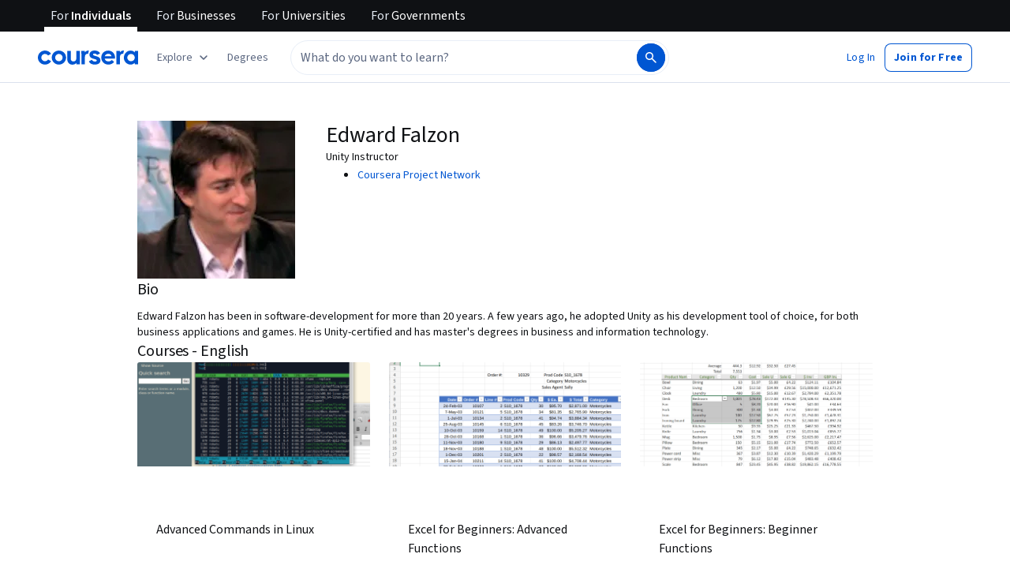

--- FILE ---
content_type: application/javascript
request_url: https://d3njjcbhbojbot.cloudfront.net/webapps/r2-builds/br/partners-graphql/allStyles.8516055cae3082c0bf97.js
body_size: -213
content:
(window.webpackJsonp=window.webpackJsonp||[]).push([["allStyles"],[]]);
//# sourceMappingURL=allStyles.8516055cae3082c0bf97.js.map